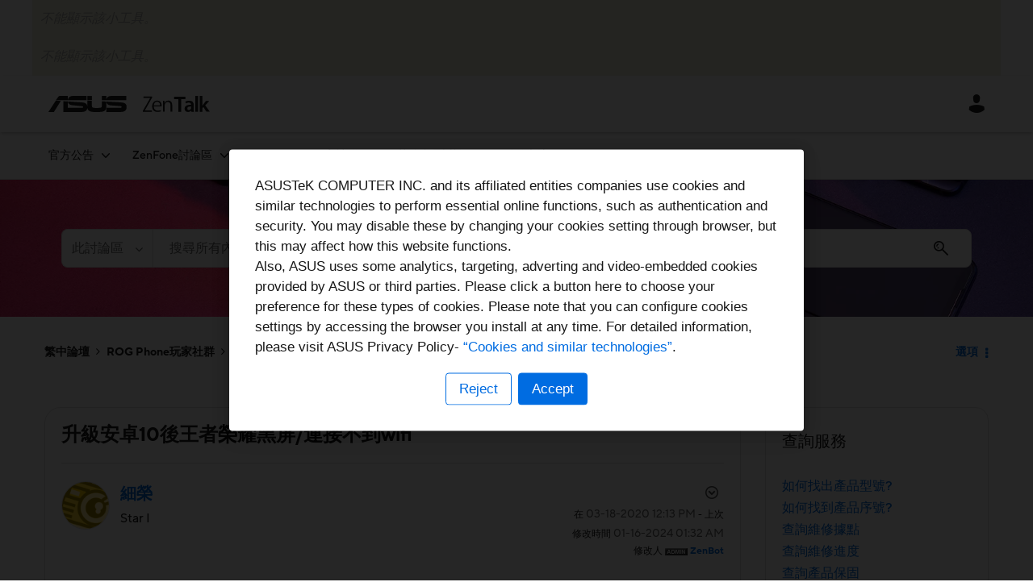

--- FILE ---
content_type: image/svg+xml
request_url: https://zentalk.asus.com/html/assets/globe.svg
body_size: 92
content:
<svg width="14" height="14" viewBox="0 0 14 14" fill="none" xmlns="http://www.w3.org/2000/svg">
<path d="M7 13C10.3137 13 13 10.3137 13 7C13 3.68629 10.3137 1 7 1C3.68629 1 1 3.68629 1 7C1 10.3137 3.68629 13 7 13Z" stroke="#666666" stroke-miterlimit="10"/>
<path d="M7.00005 13C8.90543 13 10.4501 10.3137 10.4501 7C10.4501 3.68629 8.90543 1 7.00005 1C5.09467 1 3.55005 3.68629 3.55005 7C3.55005 10.3137 5.09467 13 7.00005 13Z" stroke="#666666" stroke-miterlimit="10"/>
<path d="M7 1V13" stroke="#666666" stroke-miterlimit="10"/>
<path d="M12.5 5L1.5 5" stroke="#666666" stroke-miterlimit="10"/>
<path d="M12.5 9H1.5" stroke="#666666" stroke-miterlimit="10"/>
</svg>
